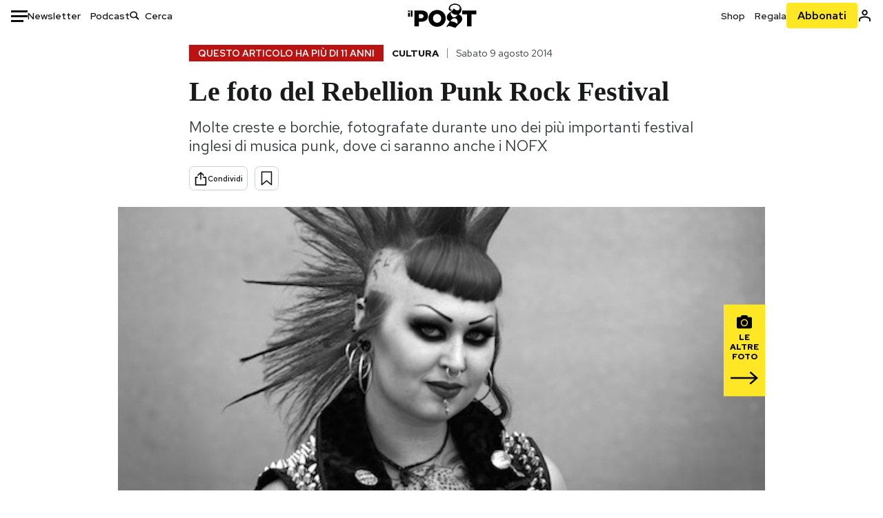

--- FILE ---
content_type: text/html; charset=utf-8
request_url: https://www.google.com/recaptcha/api2/aframe
body_size: 181
content:
<!DOCTYPE HTML><html><head><meta http-equiv="content-type" content="text/html; charset=UTF-8"></head><body><script nonce="phe2fmgieiAgYEFKPbN4Dw">/** Anti-fraud and anti-abuse applications only. See google.com/recaptcha */ try{var clients={'sodar':'https://pagead2.googlesyndication.com/pagead/sodar?'};window.addEventListener("message",function(a){try{if(a.source===window.parent){var b=JSON.parse(a.data);var c=clients[b['id']];if(c){var d=document.createElement('img');d.src=c+b['params']+'&rc='+(localStorage.getItem("rc::a")?sessionStorage.getItem("rc::b"):"");window.document.body.appendChild(d);sessionStorage.setItem("rc::e",parseInt(sessionStorage.getItem("rc::e")||0)+1);localStorage.setItem("rc::h",'1765385119502');}}}catch(b){}});window.parent.postMessage("_grecaptcha_ready", "*");}catch(b){}</script></body></html>